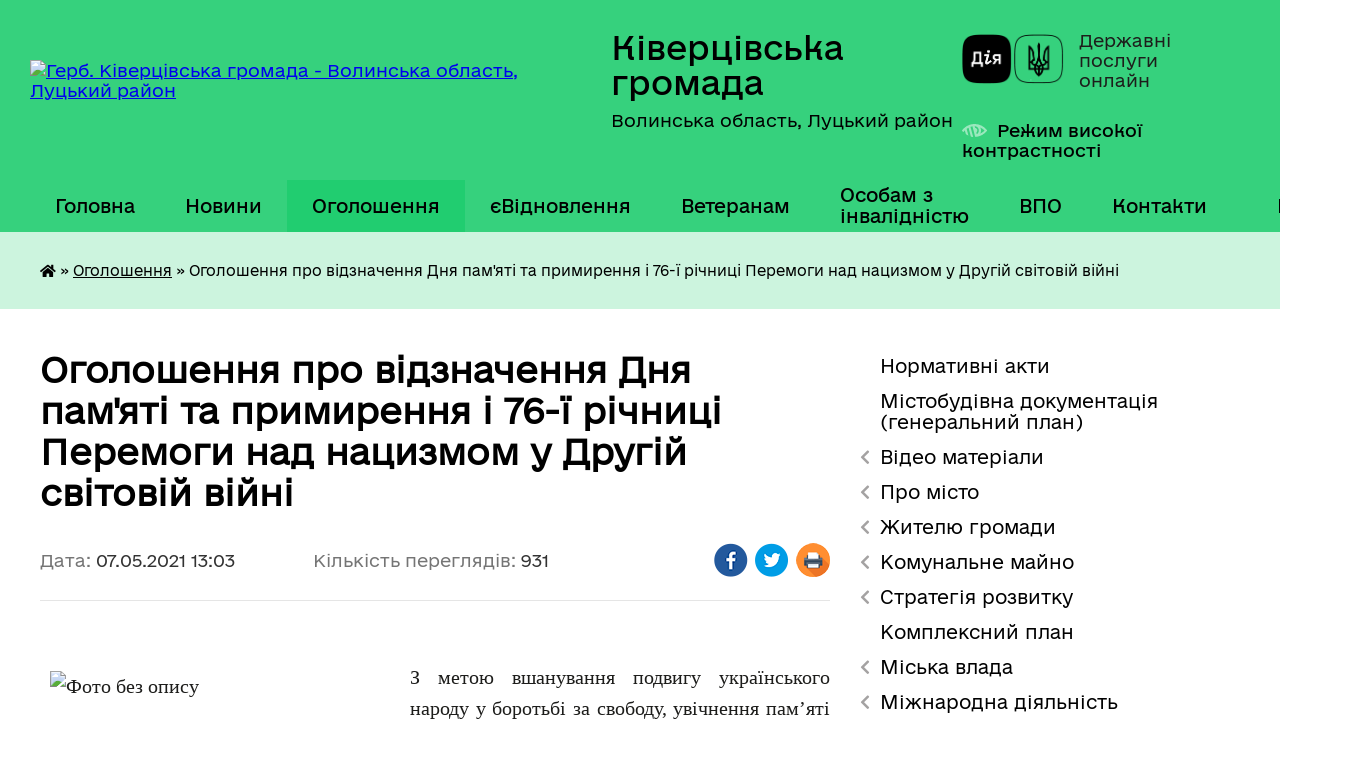

--- FILE ---
content_type: text/html; charset=UTF-8
request_url: https://kivrada.gov.ua/news/1620381957/
body_size: 15525
content:
<!DOCTYPE html>
<html lang="uk">
<head>
	<!--[if IE]><meta http-equiv="X-UA-Compatible" content="IE=edge"><![endif]-->
	<meta charset="utf-8">
	<meta name="viewport" content="width=device-width, initial-scale=1">
	<!--[if IE]><script>
		document.createElement('header');
		document.createElement('nav');
		document.createElement('main');
		document.createElement('section');
		document.createElement('article');
		document.createElement('aside');
		document.createElement('footer');
		document.createElement('figure');
		document.createElement('figcaption');
	</script><![endif]-->
	<title>Оголошення про відзначення Дня пам'яті та примирення і 76-ї річниці Перемоги над нацизмом у Другій світовій війні | Ківерцівська громада</title>
	<meta name="description" content=" . . З метою вшанування подвигу українського народу у боротьбі за свободу, увічнення пам&amp;rsquo;яті загиблих у Другій світовій війні, вигнання нацистів з України запрошуємо Вас взяти участь у заходах із нагоди Дня пам&amp;rsquo;яті та ">
	<meta name="keywords" content="Оголошення, про, відзначення, Дня, пам'яті, та, примирення, і, 76-ї, річниці, Перемоги, над, нацизмом, у, Другій, світовій, війні, |, Ківерцівська, громада">

	
		<meta property="og:image" content="https://rada.info/upload/users_files/26516861/69e636512c3695f77366f080f0c6ca12.jpg">
	<meta property="og:image:width" content="1920">
	<meta property="og:image:height" content="1280">
			<meta property="og:title" content="Оголошення про відзначення Дня пам'яті та примирення і 76-ї річниці Перемоги над нацизмом у Другій світовій війні">
			<meta property="og:description" content="&amp;nbsp;">
			<meta property="og:type" content="article">
	<meta property="og:url" content="https://kivrada.gov.ua/news/1620381957/">
		
		<link rel="apple-touch-icon" sizes="57x57" href="https://gromada.org.ua/apple-icon-57x57.png">
	<link rel="apple-touch-icon" sizes="60x60" href="https://gromada.org.ua/apple-icon-60x60.png">
	<link rel="apple-touch-icon" sizes="72x72" href="https://gromada.org.ua/apple-icon-72x72.png">
	<link rel="apple-touch-icon" sizes="76x76" href="https://gromada.org.ua/apple-icon-76x76.png">
	<link rel="apple-touch-icon" sizes="114x114" href="https://gromada.org.ua/apple-icon-114x114.png">
	<link rel="apple-touch-icon" sizes="120x120" href="https://gromada.org.ua/apple-icon-120x120.png">
	<link rel="apple-touch-icon" sizes="144x144" href="https://gromada.org.ua/apple-icon-144x144.png">
	<link rel="apple-touch-icon" sizes="152x152" href="https://gromada.org.ua/apple-icon-152x152.png">
	<link rel="apple-touch-icon" sizes="180x180" href="https://gromada.org.ua/apple-icon-180x180.png">
	<link rel="icon" type="image/png" sizes="192x192"  href="https://gromada.org.ua/android-icon-192x192.png">
	<link rel="icon" type="image/png" sizes="32x32" href="https://gromada.org.ua/favicon-32x32.png">
	<link rel="icon" type="image/png" sizes="96x96" href="https://gromada.org.ua/favicon-96x96.png">
	<link rel="icon" type="image/png" sizes="16x16" href="https://gromada.org.ua/favicon-16x16.png">
	<link rel="manifest" href="https://gromada.org.ua/manifest.json">
	<meta name="msapplication-TileColor" content="#ffffff">
	<meta name="msapplication-TileImage" content="https://gromada.org.ua/ms-icon-144x144.png">
	<meta name="theme-color" content="#ffffff">
	
	
		<meta name="robots" content="">
	
    	<link rel="stylesheet" href="https://cdnjs.cloudflare.com/ajax/libs/font-awesome/5.9.0/css/all.min.css" integrity="sha512-q3eWabyZPc1XTCmF+8/LuE1ozpg5xxn7iO89yfSOd5/oKvyqLngoNGsx8jq92Y8eXJ/IRxQbEC+FGSYxtk2oiw==" crossorigin="anonymous" referrerpolicy="no-referrer" />

    <link rel="preload" href="//gromada.org.ua/themes/diia/css/styles_vip.css?v=2.45" as="style">
	<link rel="stylesheet" href="//gromada.org.ua/themes/diia/css/styles_vip.css?v=2.45">
	
	<link rel="stylesheet" href="//gromada.org.ua/themes/diia/css/47900/theme_vip.css?v=1770015238">
		<!--[if lt IE 9]>
	<script src="https://oss.maxcdn.com/html5shiv/3.7.2/html5shiv.min.js"></script>
	<script src="https://oss.maxcdn.com/respond/1.4.2/respond.min.js"></script>
	<![endif]-->
	<!--[if gte IE 9]>
	<style type="text/css">
		.gradient { filter: none; }
	</style>
	<![endif]-->

</head>
<body class=" right">

	<a href="#top_menu" class="skip-link link" aria-label="Перейти до головного меню (Alt+1)" accesskey="1">Перейти до головного меню (Alt+1)</a>
	<a href="#left_menu" class="skip-link link" aria-label="Перейти до бічного меню (Alt+2)" accesskey="2">Перейти до бічного меню (Alt+2)</a>
    <a href="#main_content" class="skip-link link" aria-label="Перейти до головного вмісту (Alt+3)" accesskey="3">Перейти до текстового вмісту (Alt+3)</a>




			
	<div class="wrapper">
		<header>
			<div class="header_wrap">
				<div class="flex">					
					<div class="sitename">
						<div class="logo">
							<a href="https://kivrada.gov.ua/" id="logo" aria-hidden="true" tabindex="-1" class="form_2">
								<img src="https://rada.info/upload/users_files/26516861/gerb/uoCo_4_1.png" alt="Герб. Ківерцівська громада - Волинська область, Луцький район">
							</a>
						</div>						
						<a href="https://kivrada.gov.ua/" class="title">
							<span class="slogan_1">Ківерцівська громада</span>
							<span class="slogan_2">Волинська область, Луцький район</span>
						</a>
					</div>
					<div class="diia_logo_and_sitename">
						<div class="gov_ua_block">
							<a class="diia" href="https://diia.gov.ua/" target="_blank" rel="nofollow" title="Державні послуги онлайн"><img src="//gromada.org.ua/themes/diia/img/diia_logo.png" alt="Логотип Diia"></a>
							<span>Державні послуги<br>онлайн</span>
						</div>
												<div class="alt_link">
							<a href="#" rel="nofollow" aria-current="false" onclick="return set_special('82486f01b7527e921417abfa5bde146f007619c0');">Режим високої контрастності</a>
						</div>
											</div>
				</div>				
				<section class="top_nav" aria-label="Головне меню">
					<nav class="main_menu" id="top_menu">
						<ul>
														<li class="">
								<a href="https://kivrada.gov.ua/main/"><span>Головна</span></a>
																							</li>
														<li class="">
								<a href="https://kivrada.gov.ua/news/"><span>Новини</span></a>
																							</li>
														<li class="active">
								<a href="https://kivrada.gov.ua/more_news/" aria-current="page"><span>Оголошення</span></a>
																							</li>
														<li class=" has-sub">
								<a href="https://kivrada.gov.ua/evidnovlennya-11-21-20-28-08-2025/"><span>єВідновлення</span></a>
																<button role="button" onclick="return show_next_level(this);" aria-expanded="false" aria-label="Показати підменю"></button>
																								<ul>
																		<li>
										<a role="button" href="https://kivrada.gov.ua/informaciya-11-24-00-28-08-2025/">Інформація</a>
																													</li>
																		<li>
										<a role="button" href="https://kivrada.gov.ua/normativna-baza-11-23-28-28-08-2025/">Нормативна база</a>
																													</li>
																										</ul>
															</li>
														<li class="">
								<a href="https://kivrada.gov.ua/veteranam-12-50-04-02-04-2025/"><span>Ветеранам</span></a>
																							</li>
														<li class="">
								<a href="https://kivrada.gov.ua/osobam-z-invalidnistju-19-55-28-07-02-2025/"><span>Особам з інвалідністю</span></a>
																							</li>
														<li class="">
								<a href="https://kivrada.gov.ua/vpo-14-21-10-24-11-2023/"><span>ВПО</span></a>
																							</li>
														<li class="">
								<a href="https://kivrada.gov.ua/feedback/"><span>Контакти</span></a>
																							</li>
																				</ul>
					</nav>
					&nbsp;
					<button class="menu-button" id="open-button"><i class="fas fa-bars"></i> Меню сайту</button>
					<a href="https://kivrada.gov.ua/search/" rel="nofollow" class="search_button" title="Перейти на сторінку пошуку">Пошук</a>
				</section>
				
			</div>
		</header>
				
		<nav class="bread_crumbs" aria-label="Навігаційний ланцюжок">
		<div  xmlns:v="http://rdf.data-vocabulary.org/#"><a href="https://kivrada.gov.ua/" title="Головна сторінка"><i class="fas fa-home"></i></a> &raquo; <a href="https://kivrada.gov.ua/more_news/" aria-current="page">Оголошення</a>  &raquo; <span aria-current="page">Оголошення про відзначення Дня пам'яті та примирення і 76-ї річниці Перемоги над нацизмом у Другій світовій війні</span></div>
	</nav>
	
	<section class="center_block">
		<div class="row">
			<div class="grid-30 fr">
				<aside>
				
										
					<nav class="sidebar_menu" id="left_menu" aria-label="Бічне меню">
						<ul>
														<li class="">
								<a href="https://kivrada.gov.ua/docs/"><span>Нормативні акти</span></a>
																							</li>
														<li class="">
								<a href="https://kivrada.gov.ua/mistobudivna-dokumentaciya-11-37-29-19-12-2018/"><span>Містобудівна документація (генеральний план)</span></a>
																							</li>
														<li class=" has-sub">
								<a href="javascript:;"><span>Відео матеріали</span></a>
																<button role="button" onclick="return show_next_level(this);" aria-expanded="false" aria-label="Показати підменю"></button>
																								<ul>
																		<li class="">
										<a href="https://kivrada.gov.ua/sesii-10-23-20-04-01-2017/"><span>Сесії</span></a>
																													</li>
																		<li class="">
										<a href="https://kivrada.gov.ua/vikonavchij-komitet-10-24-39-04-01-2017/"><span>Виконавчий комітет</span></a>
																													</li>
																		<li class="">
										<a href="https://kivrada.gov.ua/postijni-komisii-10-26-22-04-01-2017/"><span>Постійні комісії</span></a>
																													</li>
																										</ul>
															</li>
														<li class=" has-sub">
								<a href="javascript:;"><span>Про місто</span></a>
																<button role="button" onclick="return show_next_level(this);" aria-expanded="false" aria-label="Показати підменю"></button>
																								<ul>
																		<li class="">
										<a href="https://kivrada.gov.ua/istorichna-dovidka-13-52-50-08-12-2016/"><span>Історична довідка</span></a>
																													</li>
																		<li class=" has-sub">
										<a href="https://kivrada.gov.ua/simvolika-13-52-58-08-12-2016/"><span>Символіка</span></a>
																				<button role="button" onclick="return show_next_level(this);" aria-expanded="false" aria-label="Показати підменю"></button>
																														<ul>
																						<li><a href="https://kivrada.gov.ua/simvolika-gromadi-11-04-01-10-06-2020/"><span>Символіка громади</span></a></li>
																						<li><a href="https://kivrada.gov.ua/simvolika-mista-11-04-19-10-06-2020/"><span>Символіка міста</span></a></li>
																																</ul>
																			</li>
																		<li class=" has-sub">
										<a href="https://kivrada.gov.ua/mizhnarodna-spivpracya-13-53-09-08-12-2016/"><span>Міжнародна співпраця</span></a>
																				<button role="button" onclick="return show_next_level(this);" aria-expanded="false" aria-label="Показати підменю"></button>
																														<ul>
																						<li><a href="https://kivrada.gov.ua/u-kiverci-zavitala-delegaciya-z-gmini-prigodzice-foto-video-11-18-24-06-06-2017/"><span>У Ківерці завітала делегація з гміни Пшигодзіце (фото, відео)</span></a></li>
																																</ul>
																			</li>
																		<li class=" has-sub">
										<a href="https://kivrada.gov.ua/pochesni-gromadyani-mista-13-53-16-08-12-2016/"><span>Почесні громадяни міста</span></a>
																				<button role="button" onclick="return show_next_level(this);" aria-expanded="false" aria-label="Показати підменю"></button>
																														<ul>
																						<li><a href="https://kivrada.gov.ua/kaminskij-maris-ajdinovich-15-00-23-12-09-2017/"><span>Камінський Маріс Айдинович</span></a></li>
																						<li><a href="https://kivrada.gov.ua/yarmolchuk-grigorij-ivanovich-14-55-15-12-09-2017/"><span>Ярмольчук Григорій Іванович</span></a></li>
																						<li><a href="https://kivrada.gov.ua/kuruka-sergij-ivanovich-15-06-31-12-09-2017/"><span>Курука Сергій Іванович</span></a></li>
																						<li><a href="https://kivrada.gov.ua/mihajlenko-vitalij-igorovich-15-11-45-12-09-2017/"><span>Михайленко Віталій Ігорович</span></a></li>
																						<li><a href="https://kivrada.gov.ua/skira-igor-antonovich-15-16-30-12-09-2017/"><span>Скіра Ігор Антонович</span></a></li>
																						<li><a href="https://kivrada.gov.ua/martinjuk-irina-tadeivna-14-47-25-21-11-2022/"><span>Мартинюк Ірина Тадеївна</span></a></li>
																						<li><a href="https://kivrada.gov.ua/vilinec-petro-kalistratovich-13-43-04-19-06-2023/"><span>Вілінець Петро Калістратович</span></a></li>
																																</ul>
																			</li>
																		<li class="">
										<a href="https://kivrada.gov.ua/pasport-mista-13-53-24-08-12-2016/"><span>Паспорт міста</span></a>
																													</li>
																		<li class="">
										<a href="https://kivrada.gov.ua/karta-mista-13-53-32-08-12-2016/"><span>Карта міста</span></a>
																													</li>
																		<li class="">
										<a href="https://kivrada.gov.ua/partneri-19-58-01-07-02-2025/"><span>Партнери</span></a>
																													</li>
																										</ul>
															</li>
														<li class=" has-sub">
								<a href="javascript:;"><span>Жителю громади</span></a>
																<button role="button" onclick="return show_next_level(this);" aria-expanded="false" aria-label="Показати підменю"></button>
																								<ul>
																		<li class="">
										<a href="https://kivrada.gov.ua/administrativni-poslugi-13-55-06-08-12-2016/"><span>Адміністративні послуги</span></a>
																													</li>
																		<li class=" has-sub">
										<a href="https://kivrada.gov.ua/blagoustrij-mista-13-55-37-08-12-2016/"><span>Благоустрій міста</span></a>
																				<button role="button" onclick="return show_next_level(this);" aria-expanded="false" aria-label="Показати підменю"></button>
																														<ul>
																						<li><a href="https://kivrada.gov.ua/pravila-blagoustroju-v-misti-kiverci-09-08-02-06-06-2017/"><span>Правила благоустрою</span></a></li>
																						<li><a href="https://kivrada.gov.ua/yak-otrimati-dozvil-na-porushennya-ob’ektiv-blagoustroju-13-45-08-18-05-2018/"><span>Як отримати дозвіл на порушення об’єктів благоустрою</span></a></li>
																						<li><a href="https://kivrada.gov.ua/pravila-rozmischennya-zovnishnoi-reklami-v-misti-kiverci-10-53-14-21-08-2018/"><span>Правила розміщення зовнішньої реклами</span></a></li>
																																</ul>
																			</li>
																		<li class=" has-sub">
										<a href="https://kivrada.gov.ua/bjudzhet-mista-13-54-06-08-12-2016/"><span>Бюджет міста</span></a>
																				<button role="button" onclick="return show_next_level(this);" aria-expanded="false" aria-label="Показати підменю"></button>
																														<ul>
																						<li><a href="https://kivrada.gov.ua/informaciya-pro-vikonannya-bjudzhetu-kivercivskoi-miskoi-ob’ednanoi-teritorialnoi-gromadi-za-i-kvartal-2022-roku-15-39-12-08-08-2022/"><span>Інформація про виконання бюджету Ківерцівської міської об’єднаної територіальної громади за І квартал 2022 року</span></a></li>
																						<li><a href="https://kivrada.gov.ua/informaciya-pro-vikonannya-bjudzhetu-kivercivskoi-miskoi-teritorialnoi-gromadi-za-i-pivrichchya-2022-roku-15-44-59-08-08-2022/"><span>Інформація про виконання бюджету Ківерцівської міської територіальної громади за І півріччя 2022 року</span></a></li>
																						<li><a href="https://kivrada.gov.ua/informaciya-pro-vikonannya-bjudzhetu-kivercivskoi-miskoi-ob’ednanoi-teritorialnoi-gromadi-za-i-pivrichchya-2021-roku-11-46-17-03-08-2021/"><span>Інформація про виконання бюджету Ківерцівської міської об’єднаної територіальної громади за І півріччя 2021 року</span></a></li>
																						<li><a href="https://kivrada.gov.ua/pro-vnesennya-zmin-do-rishennya-miskoi-radi-vid-24122020-№-325-pro-bjudzhet-kivercivskoi-miskoi-teritorialnoi-gromadi-na-2021-rik-11-01-44-14-04-2021/"><span>Про внесення змін до рішення міської ради від 24.12.2020 № 3/25 «Про бюджет Ківерцівської міської територіальної громади на 2021 рік»</span></a></li>
																						<li><a href="https://kivrada.gov.ua/pro-bjudzhet-kivercivskoi-miskoi-teritorialnoi-gromadi-na-2021-rik-14-24-08-22-01-2021/"><span>Про бюджет Ківерцівської міської територіальної громади на 2021 рік</span></a></li>
																						<li><a href="https://kivrada.gov.ua/informaciya-pro-pro-vikonannya-bjudzhetu-ob’ednanoi-teritorialnoi-gromadi-za-i-pivrichchya-2020-roku-14-05-26-06-08-2020/"><span>Інформація про про виконання бюджету об’єднаної територіальної громади за І півріччя 2020 року</span></a></li>
																						<li><a href="https://kivrada.gov.ua/informaciya-pro-vikonannya-bjudzhetu-ob’ednanoi-teritorialnoi-gromadi-za-i-kvartal-2020-roku-13-58-51-06-08-2020/"><span>Інформація про виконання бюджету об’єднаної територіальної громади за І квартал 2020 року</span></a></li>
																						<li><a href="https://kivrada.gov.ua/pro-bjudzhet-kivercivskoi-miskoi-ob’ednanoi-teritorialnoi-gromadi-na-2020-rik-08-51-58-02-07-2020/"><span>Про бюджет Ківерцівської міської об’єднаної територіальної громади на 2020 рік</span></a></li>
																						<li><a href="https://kivrada.gov.ua/pro-miskij-bjudzhet-na-2019-rik-13-19-28-12-02-2019/"><span>Про  міський бюджет на 2019 рік</span></a></li>
																						<li><a href="https://kivrada.gov.ua/pro-miskij-bjudzhet-na-2017-rik-12-42-51-23-01-2018/"><span>Про міський бюджет на 2018 рік</span></a></li>
																						<li><a href="https://kivrada.gov.ua/informaciya-pro-vikonannya-bjudzhetu-mista-kiverci-za-i-she-pivrichchya-2017-roku-14-19-00-04-08-2017/"><span>Інформація про виконання бюджету міста Ківерці за І -ше півріччя 2017 року</span></a></li>
																						<li><a href="https://kivrada.gov.ua/pro-miskij-bjudzhet-na-2017-rik-09-46-36-24-05-2017/"><span>Про міський бюджет на 2017 рік</span></a></li>
																						<li><a href="https://kivrada.gov.ua/informaciya-pro-vikonannya-bjudzhetu-mista-14-13-21-03-02-2017/"><span>Інформація про виконання бюджету міста Ківерці за 2016  рік</span></a></li>
																						<li><a href="https://kivrada.gov.ua/informaciya-pro-vikonannya-miskogo-bjudzhetu-za-9-misyaciv-2016-roku-11-19-56-07-02-2017/"><span>Інформація про виконання міського бюджету за 9 місяців 2016 року</span></a></li>
																						<li><a href="https://kivrada.gov.ua/informaciya-pro-vikonannya-bjudzhetu-mista-kiverci-za-i-she-pivrichchya-2016-roku-11-39-29-07-02-2017/"><span>Інформація про виконання бюджету міста Ківерці за І -ше півріччя 2016 року</span></a></li>
																						<li><a href="https://kivrada.gov.ua/informaciya-pro-vikonannya-bjudzhetu-mista-kiverci-za-i-kvartal-2016-roku-11-47-37-07-02-2017/"><span>Інформація про виконання бюджету міста Ківерці за І квартал 2016 року</span></a></li>
																						<li><a href="https://kivrada.gov.ua/pro-miskij-bjudzhet-na-2016-rik-12-41-18-07-02-2017/"><span>Про міський бюджет на 2016 рік</span></a></li>
																						<li><a href="https://kivrada.gov.ua/informaciya-pro-vikonannya-miskogo-bjudzhetu-za-i-pivrichchya-2015-roku-12-07-39-07-02-2017/"><span>Інформація про виконання міського бюджету за І півріччя 2015 року</span></a></li>
																						<li><a href="https://kivrada.gov.ua/informaciya-pro-vikonannya-bjudzhetu-za-pershij-kvartal-2015-roku-11-40-44-07-02-2017/"><span>Інформація про виконання бюджету за перший квартал 2015 року</span></a></li>
																						<li><a href="https://kivrada.gov.ua/bjudzhet-na-2015-rik-12-22-39-07-02-2017/"><span>Про міський бюджет на 2015 рік</span></a></li>
																						<li><a href="https://kivrada.gov.ua/informaciya-pro-vikonannya-bjudzhetu-mista-kiverci-za-9-misyaciv-2014-roku-13-59-49-07-02-2017/"><span>Інформація про виконання бюджету міста Ківерці за 9 місяців 2014 року</span></a></li>
																						<li><a href="https://kivrada.gov.ua/informaciya-pro-vikonannya-miskogo-bjudzhetu-za-9-misyaciv-2013-roku-11-57-11-07-02-2017/"><span>Інформація про виконання міського бюджету за 9 місяців 2013 року</span></a></li>
																						<li><a href="https://kivrada.gov.ua/pro-miskij-bjudzhet-na-2013-rik-13-51-59-07-02-2017/"><span>Про міський бюджет на 2013 рік</span></a></li>
																																</ul>
																			</li>
																		<li class="">
										<a href="https://kivrada.gov.ua/osvita-13-54-50-08-12-2016/"><span>ДНЗ та школи громади</span></a>
																													</li>
																		<li class="">
										<a href="https://kivrada.gov.ua/zapit-na-otrimannya-publichnoi-informacii-14-10-49-17-05-2018/"><span>Запит на отримання публічної інформації</span></a>
																													</li>
																		<li class="">
										<a href="https://kivrada.gov.ua/-14-12-24-27-03-2020/"><span>Заходи запобігання поширенню COVID-19</span></a>
																													</li>
																		<li class="">
										<a href="https://kivrada.gov.ua/zviti-pro-vikonannya-finansovih-planiv-14-43-24-16-06-2021/"><span>Звіти про виконання фінансових планів</span></a>
																													</li>
																		<li class="">
										<a href="https://kivrada.gov.ua/zviti-starost-12-06-12-30-06-2023/"><span>Звіти старост</span></a>
																													</li>
																		<li class="">
										<a href="https://kivrada.gov.ua/poslugi-13-55-14-08-12-2016/"><span>Комунальні тарифи</span></a>
																													</li>
																		<li class=" has-sub">
										<a href="javascript:;"><span>Комунальні підприємства</span></a>
																				<button role="button" onclick="return show_next_level(this);" aria-expanded="false" aria-label="Показати підменю"></button>
																														<ul>
																						<li><a href="https://kivrada.gov.ua/energiya-09-10-31-22-06-2017/"><span>Комунальне підприємство «Енергія»</span></a></li>
																						<li><a href="https://kivrada.gov.ua/zhkg-10-11-58-22-06-2017/"><span>МВУЖКГ</span></a></li>
																						<li><a href="https://kivrada.gov.ua/kivercivodokanal-15-58-16-08-06-2017/"><span>Комунальне підприємство "Ківерціводоканал"</span></a></li>
																						<li><a href="https://kivrada.gov.ua/dnz-yasla-sadok-№1-14-15-05-05-09-2017/"><span>ДНЗ ясла садок №1</span></a></li>
																						<li><a href="https://kivrada.gov.ua/dnz-yasla-sadok-№3-09-42-32-27-11-2017/"><span>ДНЗ ясла садок №3</span></a></li>
																																</ul>
																			</li>
																		<li class="">
										<a href="https://kivrada.gov.ua/kvartirna-cherga-13-21-05-16-05-2018/"><span>Квартирна черга</span></a>
																													</li>
																		<li class="">
										<a href="https://kivrada.gov.ua/kudi-zvertatis-z-pitan-vodopostachannya-11-55-57-17-05-2018/"><span>Куди звертатись з питань водопостачання</span></a>
																													</li>
																		<li class="">
										<a href="https://kivrada.gov.ua/osoblivosti-upravlinnya-bagatokvartirnim-budinkom-10-06-30-04-10-2019/"><span>Особливості управління багатоквартирним будинком</span></a>
																													</li>
																		<li class="">
										<a href="https://kivrada.gov.ua/policejski-oficeri-gromadi-09-23-49-02-04-2021/"><span>Поліцейські офіцери громади</span></a>
																													</li>
																		<li class="">
										<a href="https://kivrada.gov.ua/programa-vidnovidim-11-15-48-20-10-2023/"><span>Програма «ВідновиДІМ»</span></a>
																													</li>
																		<li class="">
										<a href="https://kivrada.gov.ua/reestr-nakaziv-z-prisvoennya-ta-zmini-adres-10-20-52-16-12-2021/"><span>Реєстр наказів з присвоєння та зміни адрес</span></a>
																													</li>
																		<li class="">
										<a href="https://kivrada.gov.ua/ukrittya-na-teritorii-mista-14-16-29-24-11-2023/"><span>Укриття на території міста</span></a>
																													</li>
																		<li class=" has-sub">
										<a href="https://kivrada.gov.ua/vibori-v-otg-10-07-18-16-12-2021/"><span>Вибори в ОТГ</span></a>
																				<button role="button" onclick="return show_next_level(this);" aria-expanded="false" aria-label="Показати підменю"></button>
																														<ul>
																						<li><a href="https://kivrada.gov.ua/vibori-v-otg-2020-09-51-53-12-08-2020/"><span>ВИБОРИ В ОТГ 2020</span></a></li>
																						<li><a href="https://kivrada.gov.ua/vibori-v-otg-2018-14-31-47-16-11-2018/"><span>Вибори в ОТГ 2018</span></a></li>
																																</ul>
																			</li>
																										</ul>
															</li>
														<li class=" has-sub">
								<a href="javascript:;"><span>Комунальне майно</span></a>
																<button role="button" onclick="return show_next_level(this);" aria-expanded="false" aria-label="Показати підменю"></button>
																								<ul>
																		<li class=" has-sub">
										<a href="javascript:;"><span>Оренда майна</span></a>
																				<button role="button" onclick="return show_next_level(this);" aria-expanded="false" aria-label="Показати підменю"></button>
																														<ul>
																						<li><a href="https://kivrada.gov.ua/perelik-oektiv-orendi-i-tipu-11-58-48-06-12-2021/"><span>Перелік о'єктів оренди І типу</span></a></li>
																						<li><a href="https://kivrada.gov.ua/perelik-oektiv-orendi-ii-tipu-11-59-21-06-12-2021/"><span>Перелік о'єктів оренди ІІ типу</span></a></li>
																						<li><a href="https://kivrada.gov.ua/ogoloshennya-pro-namiri-peredachi-majna-v-orendu-12-00-03-06-12-2021/"><span>Оголошення про наміри передачі майна в оренду</span></a></li>
																																</ul>
																			</li>
																		<li class="">
										<a href="https://kivrada.gov.ua/prodazh-majna-16-24-04-23-12-2021/"><span>Продаж майна</span></a>
																													</li>
																		<li class="">
										<a href="https://kivrada.gov.ua/reestr-komunalnogo-majna-16-01-42-09-02-2022/"><span>Реєстр комунального майна</span></a>
																													</li>
																		<li class="">
										<a href="https://kivrada.gov.ua/bezhazyajne-majno-10-23-58-10-02-2025/"><span>Безхазяйне майно</span></a>
																													</li>
																										</ul>
															</li>
														<li class=" has-sub">
								<a href="https://kivrada.gov.ua/strategiya-rozvitku-14-53-45-09-02-2023/"><span>Стратегія розвитку</span></a>
																<button role="button" onclick="return show_next_level(this);" aria-expanded="false" aria-label="Показати підменю"></button>
																								<ul>
																		<li class="">
										<a href="https://kivrada.gov.ua/robochp-grupa-15-01-04-09-02-2023/"><span>Робоча група</span></a>
																													</li>
																		<li class="">
										<a href="https://kivrada.gov.ua/ekonomichnij-profil-13-48-49-11-11-2024/"><span>Економічний профіль</span></a>
																													</li>
																										</ul>
															</li>
														<li class="">
								<a href="https://kivrada.gov.ua/kompleksnij-plan-12-00-47-26-08-2024/"><span>Комплексний план</span></a>
																							</li>
														<li class=" has-sub">
								<a href="javascript:;"><span>Міська влада</span></a>
																<button role="button" onclick="return show_next_level(this);" aria-expanded="false" aria-label="Показати підменю"></button>
																								<ul>
																		<li class=" has-sub">
										<a href="https://kivrada.gov.ua/miskij-golova-13-56-01-08-12-2016/"><span>Міський голова</span></a>
																				<button role="button" onclick="return show_next_level(this);" aria-expanded="false" aria-label="Показати підменю"></button>
																														<ul>
																						<li><a href="https://kivrada.gov.ua/zvit-miskogo-golovi-09-35-25-06-03-2024/"><span>Звіт міського голови</span></a></li>
																																</ul>
																			</li>
																		<li class="">
										<a href="https://kivrada.gov.ua/sekretar-radi-13-56-09-08-12-2016/"><span>Секретар ради</span></a>
																													</li>
																		<li class=" has-sub">
										<a href="https://kivrada.gov.ua/deputati-miskoi-radi-13-56-42-08-12-2016/"><span>Депутати міської ради</span></a>
																				<button role="button" onclick="return show_next_level(this);" aria-expanded="false" aria-label="Показати підменю"></button>
																														<ul>
																						<li><a href="https://kivrada.gov.ua/baranovich-oksana-volodimirivna-14-25-37-06-02-2017/"><span>Баранович Оксана Володимирівна</span></a></li>
																						<li><a href="https://kivrada.gov.ua/bistryanska-oksana-mikolaivna-14-28-28-07-02-2019/"><span>Величко Ірина Михайлівна</span></a></li>
																						<li><a href="https://kivrada.gov.ua/getmanchuk-sergij-anatolijovich-14-30-32-06-02-2017/"><span>Гетманчук Сергій Анатолійович</span></a></li>
																						<li><a href="https://kivrada.gov.ua/daniljuk-andrij-jurijovich-13-48-19-01-12-2020/"><span>Данилюк Андрій Юрійович</span></a></li>
																						<li><a href="https://kivrada.gov.ua/zinchuk-vasil-fedorovich-14-00-15-01-12-2020/"><span>Зінчук Василь Федорович</span></a></li>
																						<li><a href="https://kivrada.gov.ua/kuzmich-nadiya-volodimirivna-14-57-21-01-12-2020/"><span>Кузьміч Надія Володимирівна</span></a></li>
																						<li><a href="https://kivrada.gov.ua/matvijchuk-olga-vitaliivna-14-59-00-01-12-2020/"><span>Матвійчук Ольга Віталіївна</span></a></li>
																						<li><a href="https://kivrada.gov.ua/1-09-22-36-08-02-2019/"><span>Медвідь Андрій Васильович</span></a></li>
																						<li><a href="https://kivrada.gov.ua/1-09-22-47-08-02-2019/"><span>Мелех Михайло Константинович</span></a></li>
																						<li><a href="https://kivrada.gov.ua/mihalchuk-ljubov-illivna-08-15-53-02-12-2020/"><span>Михальчук Любов Іллівна</span></a></li>
																						<li><a href="https://kivrada.gov.ua/1-09-28-55-08-02-2019/"><span>Озюк Микола Миколайович</span></a></li>
																						<li><a href="https://kivrada.gov.ua/chajka-petro-volodimirovich-14-53-07-06-02-2017/"><span>Чайка Петро Володимирович</span></a></li>
																						<li><a href="https://kivrada.gov.ua/shpiruk-vasil-volodimirovich-14-54-50-06-02-2017/"><span>Шпирук Василь Володимирович</span></a></li>
																						<li><a href="https://kivrada.gov.ua/saharchuk-volodimir-volodimirovich-08-32-30-02-12-2020/"><span>Сахарчук Володимир Володимирович</span></a></li>
																						<li><a href="https://kivrada.gov.ua/revko-marianna-vasilivna-08-40-45-02-12-2020/"><span>Ревко Маріанна Василівна</span></a></li>
																						<li><a href="https://kivrada.gov.ua/soltisjuk-sergij-mikolajovich-08-50-04-02-12-2020/"><span>Солтисюк Сергій Миколайович</span></a></li>
																						<li><a href="https://kivrada.gov.ua/tananajska-ljudmila-vasilivna-08-55-21-02-12-2020/"><span>Тананайська Людмила Василівна</span></a></li>
																						<li><a href="https://kivrada.gov.ua/tananajskij-jurij-volodimirovich-09-04-26-02-12-2020/"><span>Тананайський Юрій Володимирович</span></a></li>
																						<li><a href="https://kivrada.gov.ua/tkachuk-valerij-evgenovich-09-10-36-02-12-2020/"><span>Ткачук Валерій Євгенович</span></a></li>
																						<li><a href="https://kivrada.gov.ua/homik-jurij-vasilovich-09-17-20-02-12-2020/"><span>Хомік Юрій Васильович</span></a></li>
																						<li><a href="https://kivrada.gov.ua/cerkevich-yana-volodimirivna-09-23-47-02-12-2020/"><span>Церкевич Яна Володимирівна</span></a></li>
																						<li><a href="https://kivrada.gov.ua/cic-anatolij-viktorovich-09-27-29-02-12-2020/"><span>Циц Анатолій Вікторович</span></a></li>
																						<li><a href="https://kivrada.gov.ua/kirichuk-valentin-anatolijovich-08-27-35-17-12-2020/"><span>Киричук Валентин Анатолійович</span></a></li>
																						<li><a href="https://kivrada.gov.ua/mekush-vasilina-oleksandrivna-08-35-56-17-12-2020/"><span>Мекуш Василина Олександрівна</span></a></li>
																						<li><a href="https://kivrada.gov.ua/smirnova-iolanta-borisivna-09-26-08-17-12-2020/"><span>Смірнова Іоланта Борисівна</span></a></li>
																						<li><a href="https://kivrada.gov.ua/bojko-ilona-juriivna-08-14-19-14-12-2020/"><span>Бойко Ілона Юріївна</span></a></li>
																						<li><a href="https://kivrada.gov.ua/trokun-nataliya-volodimirivna-10-38-02-21-09-2021/"><span>Трокун Наталія Володимирівна</span></a></li>
																																</ul>
																			</li>
																		<li class="">
										<a href="https://kivrada.gov.ua/deputatski-grupi-09-52-25-18-07-2024/"><span>Депутатські групи</span></a>
																													</li>
																		<li class="">
										<a href="https://kivrada.gov.ua/grafik-prijomu-gromadyan-deputatami-kivercivskoi-miskoi-radi-13-31-35-14-03-2024/"><span>Графік прийому громадян депутатами Ківерцівської міської ради</span></a>
																													</li>
																		<li class="">
										<a href="https://kivrada.gov.ua/postijni-komisii-13-57-13-08-12-2016/"><span>Постійні комісії</span></a>
																													</li>
																		<li class="">
										<a href="https://kivrada.gov.ua/vikonavchij-komitet-13-57-21-08-12-2016/"><span>Виконавчий комітет</span></a>
																													</li>
																		<li class="">
										<a href="https://kivrada.gov.ua/grafik-prijomu-gromadyan-13-57-40-08-12-2016/"><span>Графік прийому громадян</span></a>
																													</li>
																		<li class="">
										<a href="https://kivrada.gov.ua/grafik-prisutnosti-deputativ-13-57-50-08-12-2016/"><span>Графік присутності депутатів</span></a>
																													</li>
																		<li class="">
										<a href="https://kivrada.gov.ua/zviti-deputativ-13-57-58-08-12-2016/"><span>Звіти депутатів</span></a>
																													</li>
																		<li class="">
										<a href="https://kivrada.gov.ua/polozhennya-strukturnih-pidrozdiliv-13-06-20-24-01-2020/"><span>Положення структурних підрозділів</span></a>
																													</li>
																		<li class="">
										<a href="https://kivrada.gov.ua/posadovi-instrukcii-pracivnikiv-miskoi-radi-10-25-01-04-10-2018/"><span>Посадові інструкції працівників міської ради</span></a>
																													</li>
																		<li class="">
										<a href="https://kivrada.gov.ua/sklad-aparatu-13-56-28-08-12-2016/"><span>Склад апарату</span></a>
																													</li>
																		<li class="">
										<a href="https://kivrada.gov.ua/frakcii-miskoi-radi-14-41-55-14-02-2019/"><span>Фракції міської ради</span></a>
																													</li>
																										</ul>
															</li>
														<li class=" has-sub">
								<a href="https://kivrada.gov.ua/mizhnarodna-diyalnist-11-40-18-01-04-2025/"><span>Міжнародна діяльність</span></a>
																<button role="button" onclick="return show_next_level(this);" aria-expanded="false" aria-label="Показати підменю"></button>
																								<ul>
																		<li class="">
										<a href="https://kivrada.gov.ua/interreg-next-polscha-–-ukraina-20212027-11-43-54-01-04-2025/"><span>Interreg NEXT Польща – Україна 2021-2027</span></a>
																													</li>
																										</ul>
															</li>
														<li class="">
								<a href="https://kivrada.gov.ua/euryaduvannya-14-37-07-22-01-2025/"><span>Е-урядування</span></a>
																							</li>
														<li class="">
								<a href="https://kivrada.gov.ua/reglament-miskoi-radi-13-57-29-08-12-2016/"><span>Регламент міської ради</span></a>
																							</li>
														<li class="">
								<a href="https://kivrada.gov.ua/publichna-informaciya-10-51-31-26-07-2024/"><span>Публічна інформація</span></a>
																							</li>
														<li class=" has-sub">
								<a href="https://kivrada.gov.ua/derzhavni-zakupivli-13-59-07-08-12-2016/"><span>Публічні закупівлі</span></a>
																<button role="button" onclick="return show_next_level(this);" aria-expanded="false" aria-label="Показати підменю"></button>
																								<ul>
																		<li class="">
										<a href="https://kivrada.gov.ua/obgruntuvannya-tehnichnih-ta-yakisnih-harakteristik-predmeta-zakupivli-jogo-ochikuvanoi-vartosti-ta-abo-rozmiru-bjudzhetnogo-priznachennya-14-45-58-07/"><span>Обгрунтування технічних та якісних характеристик предмета закупівлі (Міська рада)</span></a>
																													</li>
																		<li class="">
										<a href="https://kivrada.gov.ua/obgruntuvannya-tehnichnih-ta-yakisnih-harakteristik-predmeta-zakupivli-viddil-kapitalnogo-remontu-15-51-56-01-11-2023/"><span>Обгрунтування технічних та якісних характеристик предмета закупівлі (Відділ капітального ремонту)</span></a>
																													</li>
																										</ul>
															</li>
														<li class=" has-sub">
								<a href="javascript:;"><span>Молодіжна політика</span></a>
																<button role="button" onclick="return show_next_level(this);" aria-expanded="false" aria-label="Показати підменю"></button>
																								<ul>
																		<li class="">
										<a href="https://kivrada.gov.ua/molodizhna-rada-14-13-26-03-08-2021/"><span>Молодіжна рада</span></a>
																													</li>
																		<li class="">
										<a href="https://kivrada.gov.ua/biblioteka-14-14-08-03-08-2021/"><span>Бібліотека</span></a>
																													</li>
																										</ul>
															</li>
														<li class=" has-sub">
								<a href="javascript:;"><span>Регуляторні акти</span></a>
																<button role="button" onclick="return show_next_level(this);" aria-expanded="false" aria-label="Показати підменю"></button>
																								<ul>
																		<li class="">
										<a href="https://kivrada.gov.ua/zviti-pro-vidstezhennya-rezultativnosti-regulyatornih-aktiv-09-38-47-27-01-2025/"><span>Звіти про відстеження результативності регуляторних актів</span></a>
																													</li>
																		<li class="">
										<a href="https://kivrada.gov.ua/pereglyad-regulyatornih-aktiv-10-29-53-31-10-2022/"><span>Перегляд регуляторних актів</span></a>
																													</li>
																		<li class="">
										<a href="https://kivrada.gov.ua/planuvannya-09-00-23-06-09-2021/"><span>Планування</span></a>
																													</li>
																		<li class="">
										<a href="https://kivrada.gov.ua/regulyatorni-akti-14-26-02-12-08-2019/"><span>Регуляторні акти</span></a>
																													</li>
																		<li class="">
										<a href="https://kivrada.gov.ua/regulyatorni-akti-14-57-31-27-03-2017/"><span>Проекти регуляторних актів</span></a>
																													</li>
																										</ul>
															</li>
														<li class=" has-sub">
								<a href="javascript:;"><span>Програми міської ради</span></a>
																<button role="button" onclick="return show_next_level(this);" aria-expanded="false" aria-label="Показати підменю"></button>
																								<ul>
																		<li class="">
										<a href="https://kivrada.gov.ua/programi-miskoi-radi-13-40-42-17-05-2019/"><span>Програми міської ради</span></a>
																													</li>
																		<li class="">
										<a href="https://kivrada.gov.ua/pasporti-bjudzhetnih-program-13-45-17-17-05-2019/"><span>Паспорти бюджетних програм</span></a>
																													</li>
																										</ul>
															</li>
														<li class="">
								<a href="https://kivrada.gov.ua/bezbarernist-11-34-22-05-09-2023/"><span>Безбар'єрність</span></a>
																							</li>
														<li class=" has-sub">
								<a href="javascript:;"><span>Варта громади</span></a>
																<button role="button" onclick="return show_next_level(this);" aria-expanded="false" aria-label="Показати підменю"></button>
																								<ul>
																		<li class=" has-sub">
										<a href="https://kivrada.gov.ua/normativni-dokumenti-varti-gromadi-14-00-25-08-12-2016/"><span>Нормативні документи "Варти громади"</span></a>
																				<button role="button" onclick="return show_next_level(this);" aria-expanded="false" aria-label="Показати підменю"></button>
																														<ul>
																						<li><a href="https://kivrada.gov.ua/statut-gromadskogo-formuvannya-z-ohoroni-gromadskogo-poryadku-varta-gromadi-mista-kiverci-10-04-23-19-06-2017/"><span>СТАТУТ громадського формування з охорони громадського порядку «ВАРТА ГРОМАДИ» міста Ківерці</span></a></li>
																						<li><a href="https://kivrada.gov.ua/pro-pogodzhennya-statutu-gromadskogo-formuvannya-z-ohoroni-gromadskogo-poryadku-varta-gromadi-mista-kiverci-10-00-08-19-06-2017/"><span>Про погодження Статуту громадського формування з охорони громадського порядку «ВАРТА ГРОМАДИ» міста Ківерці</span></a></li>
																						<li><a href="https://kivrada.gov.ua/pro-reestraciju-gromadskogo-formuvannya-z-ohoroni-gromadskogo-poryadku-varta-gromadi-09-42-39-19-06-2017/"><span>Про реєстрацію громадського формування з охорони громадського порядку “Варта громади”</span></a></li>
																																</ul>
																			</li>
																		<li class="">
										<a href="https://kivrada.gov.ua/diyalnist-varti-gromadi-14-00-06-08-12-2016/"><span>Діяльність Варти громади</span></a>
																													</li>
																										</ul>
															</li>
														<li class=" has-sub">
								<a href="https://kivrada.gov.ua/ustanovi-gromadi-14-19-04-22-01-2025/"><span>Установи громади</span></a>
																<button role="button" onclick="return show_next_level(this);" aria-expanded="false" aria-label="Показати підменю"></button>
																								<ul>
																		<li class="">
										<a href="https://kivrada.gov.ua/inkljuzivnoresursnij-centr-13-28-30-23-04-2024/"><span>Інклюзивно-ресурсний центр</span></a>
																													</li>
																		<li class="">
										<a href="https://kivrada.gov.ua/kivercivskij-kraeznavchij-muzej-13-41-58-04-01-2021/"><span>Ківерцівський краєзнавчий музей</span></a>
																													</li>
																		<li class="">
										<a href="https://kivrada.gov.ua/centr-nadannya-administrativnih-poslug-14-15-03-01-04-2021/"><span>Центр надання адміністративних послуг</span></a>
																													</li>
																		<li class="">
										<a href="https://kivrada.gov.ua/sluzhba-u-spravah-ditej-10-10-09-15-07-2021/"><span>Служба у справах дітей</span></a>
																													</li>
																		<li class="">
										<a href="https://kivrada.gov.ua/luckij-rajonnij-viddil-№2-filii-derzhavnoi-ustanovi-centr-probacii-u-volinskij-oblasti-10-02-56-09-06-2023/"><span>Луцький районний відділ №2 філії Державної установи «Центр пробації» у Волинській області</span></a>
																													</li>
																		<li class="">
										<a href="https://kivrada.gov.ua/lucke-ru-gu-dsns-ukraini-u-volinskij-oblasti-09-36-50-15-03-2023/"><span>Луцьке РУ ГУ ДСНС України у Волинській області</span></a>
																													</li>
																		<li class="">
										<a href="https://kivrada.gov.ua/kivercivske-bjuro-pravovoi-dopomogi-10-15-56-17-02-2021/"><span>Ківерцівське бюро правничої допомоги</span></a>
																													</li>
																		<li class=" has-sub">
										<a href="https://kivrada.gov.ua/kivercivskij-rajonnij-centr-zajnyatosti-12-39-48-30-10-2019/"><span>Ківерцівське управління Луцької філії Волинського обласного центру зайнятості</span></a>
																				<button role="button" onclick="return show_next_level(this);" aria-expanded="false" aria-label="Показати підменю"></button>
																														<ul>
																						<li><a href="https://kivrada.gov.ua/vakansii-novini-12-32-45-25-11-2019/"><span>Вакансії, новини</span></a></li>
																																</ul>
																			</li>
																										</ul>
															</li>
														<li class=" has-sub">
								<a href="https://kivrada.gov.ua/centr-nadannya-socialnih-poslug-09-28-03-13-12-2021/"><span>Центр надання соціальних послуг</span></a>
																<button role="button" onclick="return show_next_level(this);" aria-expanded="false" aria-label="Показати підменю"></button>
																								<ul>
																		<li class="">
										<a href="https://kivrada.gov.ua/plan-bezpeki-postrazhdaloi-osobi-12-21-06-26-02-2025/"><span>План безпеки постраждалої особи</span></a>
																													</li>
																		<li class="">
										<a href="https://kivrada.gov.ua/mobilna-brigada-ekstrena-dopomoga-postrazhdalim-vid-domashnogo-nasilstva-14-43-38-10-02-2025/"><span>Мобільна бригада: екстрена допомога постраждалим від домашнього насильства</span></a>
																													</li>
																		<li class=" has-sub">
										<a href="https://kivrada.gov.ua/perelik-socialnih-poslug-10-57-30-19-09-2022/"><span>Перелік соціальних послуг</span></a>
																				<button role="button" onclick="return show_next_level(this);" aria-expanded="false" aria-label="Показати підменю"></button>
																														<ul>
																						<li><a href="https://kivrada.gov.ua/socialna-posluga-socialnogo-suprovodu-simej-osib-yaki-perebuvajut-v-skladnih-zhittevih-obstavinah-11-05-15-19-09-2022/"><span>СОЦІАЛЬНА ПОСЛУГА СОЦІАЛЬНОГО СУПРОВОДУ СІМЕЙ (ОСІБ), ЯКІ ПЕРЕБУВАЮТЬ В СКЛАДНИХ ЖИТТЄВИХ ОБСТАВИНАХ</span></a></li>
																						<li><a href="https://kivrada.gov.ua/socialna-posluga-doglyad-vdoma-11-10-50-19-09-2022/"><span>СОЦІАЛЬНА ПОСЛУГА ДОГЛЯД ВДОМА</span></a></li>
																						<li><a href="https://kivrada.gov.ua/socialna-posluga-konsultuvannya-11-19-14-19-09-2022/"><span>СОЦІАЛЬНА ПОСЛУГА КОНСУЛЬТУВАННЯ</span></a></li>
																						<li><a href="https://kivrada.gov.ua/socialna-posluga-krizovogo-ta-ekstrenogo-vtruchannya-11-21-20-19-09-2022/"><span>СОЦІАЛЬНА ПОСЛУГА КРИЗОВОГО ТА ЕКСТРЕНОГО ВТРУЧАННЯ</span></a></li>
																						<li><a href="https://kivrada.gov.ua/socialna-posluga-predstavnictva-interesiv-11-28-53-19-09-2022/"><span>СОЦІАЛЬНА ПОСЛУГА ПРЕДСТАВНИЦТВА ІНТЕРЕСІВ</span></a></li>
																						<li><a href="https://kivrada.gov.ua/socialna-posluga-socialnoi-adaptacii-11-30-54-19-09-2022/"><span>СОЦІАЛЬНА ПОСЛУГА СОЦІАЛЬНОЇ АДАПТАЦІЇ</span></a></li>
																						<li><a href="https://kivrada.gov.ua/socialna-posluga-socialnoi-profilaktiki-11-33-28-19-09-2022/"><span>СОЦІАЛЬНА ПОСЛУГА СОЦІАЛЬНОЇ ПРОФІЛАКТИКИ</span></a></li>
																						<li><a href="https://kivrada.gov.ua/socialna-posluga-socialnogo-suprovodu-simej-v-yakih-vihovujutsya-ditisiroti-ta-diti-pozbavleni-batkivskogo-pikluvannya-11-35-29-19-09-2022/"><span>СОЦІАЛЬНА ПОСЛУГА СОЦІАЛЬНОГО СУПРОВОДУ СІМЕЙ, В ЯКИХ ВИХОВУЮТЬСЯ ДІТИ-СИРОТИ ТА ДІТИ, ПОЗБАВЛЕНІ БАТЬКІВСЬКОГО ПІКЛУВАННЯ</span></a></li>
																						<li><a href="https://kivrada.gov.ua/socialna-posluga-socialnogo-suprovodu-pri-pracevlashtuvanni-ta-na-robochomu-misci-11-37-14-19-09-2022/"><span>СОЦІАЛЬНА ПОСЛУГА СОЦІАЛЬНОГО СУПРОВОДУ ПРИ ПРАЦЕВЛАШТУВАННІ та НА РОБОЧОМУ МІСЦІ</span></a></li>
																						<li><a href="https://kivrada.gov.ua/socialna-posluga-stacionarnogo-doglyadu-za-osobami-yaki-vtratili-zdatnist-do-samoobslugovuvannya-chi-ne-nabuli-takoi-zdatnosti-11-38-57-19-09-2022/"><span>СОЦІАЛЬНА ПОСЛУГА СТАЦІОНАРНОГО ДОГЛЯДУ ЗА ОСОБАМИ, ЯКІ ВТРАТИЛИ ЗДАТНІСТЬ ДО САМООБСЛУГОВУВАННЯ ЧИ НЕ НАБУЛИ ТАКОЇ ЗДАТНОСТІ</span></a></li>
																																</ul>
																			</li>
																		<li class="">
										<a href="https://kivrada.gov.ua/viddilennya-socialnoi-dopomogi-vdoma-09-35-44-13-12-2021/"><span>Відділення соціальної допомоги вдома</span></a>
																													</li>
																		<li class="">
										<a href="https://kivrada.gov.ua/viddilennya-stacionarnogo-doglyadu-dlya-postijnogo-abo-timchasovogo-prozhivannya-strostyanec-15-01-14-14-12-2021/"><span>Відділення стаціонарного догляду для постійного або тимчасового проживання</span></a>
																													</li>
																		<li class="">
										<a href="https://kivrada.gov.ua/viddilennya-socialnoi-roboti-15-04-06-14-12-2021/"><span>Відділення соціальної роботи</span></a>
																													</li>
																										</ul>
															</li>
													</ul>
						
												
					</nav>

									
											<h2 class="sidebar_title">Особистий кабінет користувача</h2>

<div class="petition_block">

		<div class="alert alert-warning">
		Ви не авторизовані. Для того, щоб мати змогу створювати або підтримувати петиції<br>
		<a href="#auth_petition" class="open-popup add_petition btn btn-yellow btn-small btn-block" style="margin-top: 10px;"><i class="fa fa-user"></i> авторизуйтесь</a>
	</div>
		
			<h2 style="margin: 30px 0;">Система петицій</h2>
		
					<div class="none_petition">Немає петицій, за які можна голосувати</div>
							<p style="margin-bottom: 10px;"><a href="https://kivrada.gov.ua/all_petitions/" class="btn btn-grey btn-small btn-block"><i class="fas fa-clipboard-list"></i> Всі петиції (16)</a></p>
				
		
	
</div>
					
					
					
					
										<div id="banner_block">

						<p><a rel="nofollow" href="https://www.dcz.gov.ua/" target="_blank">&nbsp;</a><a rel="nofollow" href="https://www.facebook.com/groups/radakivertsi/" target="_blank"><img alt="Фото без опису" src="https://rada.info/upload/users_files/26516861/2f45aa3d350b59c7d00117cedecda772.jpg" style="width: 300px; height: 120px;" /></a></p>

<p>&nbsp;</p>

<p><a rel="nofollow" href="https://kivcentr.pmsd.org.ua/" target="_blank"><img alt="Фото без опису" src="https://rada.info/upload/users_files/26516861/7a8947e030fa0ba6472302034fdd3597.png" style="width: 300px; height: 273px;" /></a></p>

<p>&nbsp;</p>

<p><a rel="nofollow" href="https://vsirazom.ua/family" target="_blank"><img alt="Фото без опису" src="https://rada.info/upload/users_files/26516861/e1ea59d9dca478c9724d75ccba49938e.jpg" style="width: 300px; height: 450px; margin: 5px;" /></a></p>

<p><a rel="nofollow" href="https://sites.google.com/view/programa-vidnovidim-ukr" target="_blank"><img alt="Фото без опису" src="https://rada.info/upload/users_files/26516861/22b7e4aea0c60011731336726e6ac104.jpg" style="width: 300px; height: 169px;" /></a></p>

<p><a rel="nofollow" href="https://howareu.com" target="_blank"><img alt="Фото без опису" src="https://rada.info/upload/users_files/26516861/c0507b8cecf970483b58f337edb21bc9.png" style="width: 300px; height: 300px;" /></a></p>

<p><a rel="nofollow" href="https://www.dcz.gov.ua/" target="_blank"><img alt="Фото без опису" src="https://rada.info/upload/users_files/26516861/c6890489e8c3a061035f8431848821a8.png" style="width: 138px; height: 137px;" /></a></p>

<p><a rel="nofollow" href="https://www.auc.org.ua/" target="_blank"><img alt="Фото без опису" src="https://rada.info/upload/users_files/26516861/8a8c83337344d97a289ed3d6e0c28768.png" style="width: 123px; height: 137px; margin: 10px;" /></a></p>
						<div class="clearfix"></div>

						
						<div class="clearfix"></div>

					</div>
				
				</aside>
			</div>
			<div class="grid-70">

				<main id="main_content">

																		<h1>Оголошення про відзначення Дня пам'яті та примирення і 76-ї річниці Перемоги над нацизмом у Другій світовій війні</h1>


<div class="row ">
	<div class="grid-30 one_news_date">
		Дата: <span>07.05.2021 13:03</span>
	</div>
	<div class="grid-30 one_news_count">
		Кількість переглядів: <span>931</span>
	</div>
		<div class="grid-30 one_news_socials">
		<button class="social_share" data-type="fb" aria-label="Поширити у Фейсбук"><img src="//gromada.org.ua/themes/diia/img/share/fb.png" alt="Іконка Фейсбук"></button>
		<button class="social_share" data-type="tw" aria-label="Поширити у Твітер"><img src="//gromada.org.ua/themes/diia/img/share/tw.png" alt="Іконка Твітер"></button>
		<button class="print_btn" onclick="window.print();" aria-label="Роздрукувати"><img src="//gromada.org.ua/themes/diia/img/share/print.png" alt="Іконка принтера"></button>
	</div>
		<div class="clearfix"></div>
</div>

<hr>

<p style="text-align: justify;">&nbsp;</p>

<p style="text-align: justify;"><span style="font-size:20px;"><span style="font-family:Times New Roman,Times,serif;"><img alt="Фото без опису"  alt="" src="https://rada.info/upload/users_files/26516861/69e636512c3695f77366f080f0c6ca12.jpg" style="margin: 10px; float: left; width: 350px; height: 233px;" />З метою вшанування подвигу українського народу у боротьбі за свободу, увічнення пам&rsquo;яті загиблих у Другій світовій війні, вигнання нацистів з України запрошуємо Вас взяти участь у заходах із нагоди&nbsp;Дня пам&rsquo;яті та примирення і 76-ї річниці Перемоги над нацизмом у Другій світовій війні.&nbsp;&nbsp;&nbsp;&nbsp; &nbsp;&nbsp;&nbsp;&nbsp;</span></span></p>

<p style="text-align: justify;"><span style="font-size:20px;"><span style="font-family:Times New Roman,Times,serif;">Урочистості розпочнуться&nbsp;8 травня&nbsp;о&nbsp;11.00 у міському парку(меморіал).</span></span></p>
<div class="clearfix"></div>

<hr>



<p><a href="https://kivrada.gov.ua/more_news/" class="btn btn-grey">&laquo; повернутися до розділу &laquo;Оголошення&raquo;</a></p>											
				</main>
				
			</div>
			<div class="clearfix"></div>
		</div>
	</section>
	
	
	<footer>
		
		<div class="row">
			<div class="grid-40 socials">
				<p>
					<a href="https://gromada.org.ua/rss/47900/" rel="nofollow" target="_blank" title="RSS-стрічка новин"><i class="fas fa-rss"></i></a>
										<a href="https://kivrada.gov.ua/feedback/#chat_bot" title="Наша громада в смартфоні"><i class="fas fa-robot"></i></a>
																				<a href="https://www.facebook.com/groups/radakivertsi" rel="nofollow" target="_blank" title="Ми у Фейсбук"><i class="fab fa-facebook-f"></i></a>					<a href="https://www.youtube.com/channel/UC-cukHWgNRIlTZr0A1_ryZg" rel="nofollow" target="_blank" title="Канал Youtube"><i class="fab fa-youtube"></i></a>										<a href="https://kivrada.gov.ua/sitemap/" title="Мапа сайту"><i class="fas fa-sitemap"></i></a>
				</p>
				<p class="copyright">Ківерцівська громада - 2016-2026 &copy; Весь контент доступний за ліцензією <a href="https://creativecommons.org/licenses/by/4.0/deed.uk" target="_blank" rel="nofollow">Creative Commons Attribution 4.0 International License</a>, якщо не зазначено інше.</p>
			</div>
			<div class="grid-20 developers">
				<a href="https://vlada.ua/" rel="nofollow" target="_blank" title="Посилання на сайт платформи VladaUA"><img src="//gromada.org.ua/themes/diia/img/vlada_online.svg?v=diia" class="svg" alt="Логотип VladaUA"></a><br>
				<span>офіційні сайти &laquo;під ключ&raquo;</span><br>
				для органів державної влади
			</div>
			<div class="grid-40 admin_auth_block">
								<p><a href="#auth_block" class="open-popup" aria-hidden="true" tabindex="-1" title="Вхід в адмін-панель сайту"><i class="fa fa-lock"></i></a></p>
				<p class="sec"><a href="#auth_block" class="open-popup">Вхід для адміністратора</a></p>
				<div id="google_translate_element" style="text-align: left;width: 202px;float: right;margin-top: 13px;"></div>
							</div>
			<div class="clearfix"></div>
		</div>

	</footer>
	</div>

		
	




<a href="#" id="Go_Top" style="display: none;"><i class="fas fa-angle-up"></i></a>
<a href="#" id="Go_Top2" style="display: none;"><i class="fas fa-angle-up"></i></a>

<script type="text/javascript" src="//gromada.org.ua/themes/diia/js/jquery-3.6.0.min.js"></script>
<script type="text/javascript" src="//gromada.org.ua/themes/diia/js/jquery-migrate-3.3.2.min.js"></script>
<script type="text/javascript" src="//gromada.org.ua/themes/diia/js/current_device.js?v=1.1"></script>
<script type="text/javascript" src="//gromada.org.ua/themes/diia/js/icheck.min.js"></script>
<script type="text/javascript" src="//gromada.org.ua/themes/diia/js/superfish.min.js?v=2"></script>



<script type="text/javascript" src="//gromada.org.ua/themes/diia/js/functions_unpack.js?v=3.51"></script>
<script type="text/javascript" src="//gromada.org.ua/themes/diia/js/hoverIntent.js"></script>
<script type="text/javascript" src="//gromada.org.ua/themes/diia/js/jquery.magnific-popup.min.js?v=1.15"></script>
<script type="text/javascript" src="//gromada.org.ua/themes/diia/js/jquery.mask.min.js"></script>


	


<script type="text/javascript" src="//translate.google.com/translate_a/element.js?cb=googleTranslateElementInit"></script>
<script type="text/javascript">
	function googleTranslateElementInit() {
		new google.translate.TranslateElement({
			pageLanguage: 'uk',
			includedLanguages: 'de,en,es,fr,pl,hu,bg,ro,da,lt',
			layout: google.translate.TranslateElement.InlineLayout.SIMPLE,
			gaTrack: true,
			gaId: 'UA-71656986-1'
		}, 'google_translate_element');
	}
</script>

<script>
  (function(i,s,o,g,r,a,m){i["GoogleAnalyticsObject"]=r;i[r]=i[r]||function(){
  (i[r].q=i[r].q||[]).push(arguments)},i[r].l=1*new Date();a=s.createElement(o),
  m=s.getElementsByTagName(o)[0];a.async=1;a.src=g;m.parentNode.insertBefore(a,m)
  })(window,document,"script","//www.google-analytics.com/analytics.js","ga");

  ga("create", "UA-71656986-1", "auto");
  ga("send", "pageview");

</script>

<script async
src="https://www.googletagmanager.com/gtag/js?id=UA-71656986-2"></script>
<script>
   window.dataLayer = window.dataLayer || [];
   function gtag(){dataLayer.push(arguments);}
   gtag("js", new Date());

   gtag("config", "UA-71656986-2");
</script>



<div style="display: none;">
								<div id="get_gromada_ban" class="dialog-popup s">

	<div class="logo"><img src="//gromada.org.ua/themes/diia/img/logo.svg" class="svg"></div>
    <h4>Код для вставки на сайт</h4>
	
    <div class="form-group">
        <img src="//gromada.org.ua/gromada_orgua_88x31.png">
    </div>
    <div class="form-group">
        <textarea id="informer_area" class="form-control"><a href="https://gromada.org.ua/" target="_blank"><img src="https://gromada.org.ua/gromada_orgua_88x31.png" alt="Gromada.org.ua - веб сайти діючих громад України" /></a></textarea>
    </div>
	
</div>			<div id="auth_block" class="dialog-popup s" role="dialog" aria-modal="true" aria-labelledby="auth_block_label">

	<div class="logo"><img src="//gromada.org.ua/themes/diia/img/logo.svg" class="svg"></div>
    <h4 id="auth_block_label">Вхід для адміністратора</h4>
    <form action="//gromada.org.ua/n/actions/" method="post">

		
        
        <div class="form-group">
            <label class="control-label" for="login">Логін: <span>*</span></label>
            <input type="text" class="form-control" name="login" id="login" value="" autocomplete="username" required>
        </div>
        <div class="form-group">
            <label class="control-label" for="password">Пароль: <span>*</span></label>
            <input type="password" class="form-control" name="password" id="password" value="" autocomplete="current-password" required>
        </div>
        <div class="form-group center">
            <input type="hidden" name="object_id" value="47900">
			<input type="hidden" name="back_url" value="https://kivrada.gov.ua/news/1620381957/">
            <button type="submit" class="btn btn-yellow" name="pAction" value="login_as_admin_temp">Авторизуватись</button>
        </div>
		

    </form>

</div>


			
						
								<div id="email_voting" class="dialog-popup m">

	<div class="logo"><img src="//gromada.org.ua/themes/diia/img/logo.svg" class="svg"></div>
    <h4>Онлайн-опитування: </h4>

    <form action="//gromada.org.ua/n/actions/" method="post" enctype="multipart/form-data">

        <div class="alert alert-warning">
            <strong>Увага!</strong> З метою уникнення фальсифікацій Ви маєте підтвердити свій голос через E-Mail
        </div>

		
        <div class="form-group">
            <label class="control-label" for="voting_email">E-Mail: <span>*</span></label>
            <input type="email" class="form-control" name="email" id="voting_email" value="" required>
        </div>
		

        <div class="form-group center">
            <input type="hidden" name="voting_id" value="">
			
            <input type="hidden" name="answer_id" id="voting_anser_id" value="">
			<input type="hidden" name="back_url" value="https://kivrada.gov.ua/news/1620381957/">
			
            <button type="submit" name="pAction" value="get_voting" class="btn btn-yellow">Підтвердити голос</button> <a href="#" class="btn btn-grey close-popup">Скасувати</a>
        </div>

    </form>

</div>


		<div id="result_voting" class="dialog-popup m">

	<div class="logo"><img src="//gromada.org.ua/themes/diia/img/logo.svg" class="svg"></div>
    <h4>Результати опитування</h4>

    <h3 id="voting_title"></h3>

    <canvas id="voting_diagram"></canvas>
    <div id="voting_results"></div>

    <div class="form-group center">
        <a href="#voting" class="open-popup btn btn-yellow"><i class="far fa-list-alt"></i> Всі опитування</a>
    </div>

</div>		
												<div id="voting_confirmed" class="dialog-popup s">

	<div class="logo"><img src="//gromada.org.ua/themes/diia/img/logo.svg" class="svg"></div>
    <h4>Дякуємо!</h4>

    <div class="alert alert-success">Ваш голос було зараховано</div>

</div>

		
								<div id="auth_petition" class="dialog-popup s">

	<div class="logo"><img src="//gromada.org.ua/themes/diia/img/logo.svg" class="svg"></div>
    <h4>Авторизація в системі електронних петицій</h4>
    <form action="//gromada.org.ua/n/actions/" method="post">

		
        
        <div class="form-group">
            <input type="email" class="form-control" name="petition_login" id="petition_login" value="" placeholder="Email: *" autocomplete="off" required>
        </div>
        <div class="form-group">
            <input type="password" class="form-control" name="petition_password" id="petition_password" placeholder="Пароль: *" value="" autocomplete="off" required>
        </div>
		
        <div class="form-group center">
            <input type="hidden" name="petition_id" value="">
			
            <input type="hidden" name="gromada_id" value="47900">
			<input type="hidden" name="back_url" value="https://kivrada.gov.ua/news/1620381957/">
			
            <button type="submit" class="btn btn-yellow" name="pAction" value="login_as_petition">Авторизуватись</button>
        </div>
        			<div class="form-group" style="display:flex;align-items:center;justify-content:center;">
				Авторизація <a style="margin-left:15px;" class="open-popup" href="#auth_warning"><img src="https://gromada.org.ua/upload/id_gov_ua_diia.svg" style="height: 30px;"></a>
			</div>
		
    </form>

</div>


							<div id="auth_warning" class="dialog-popup">

    <h4 style="color: #cf0e0e;">УВАГА!</h4>
    
	<p>Шановні користувачі нашого сайту. В процесі авторизації будуть використані і опубліковані Ваші:</p>
	<p><b style="color: #cf0e0e;">Прізвище</b>, <b style="color: #cf0e0e;">ім'я</b> та <b style="color: #cf0e0e;">по батькові</b>, <b style="color: #cf0e0e;">Email</b>, а також <b style="color: #cf0e0e;">регіон прописки</b>.</p>
	<p>Решта персональних даних не будуть зберігатися і не можуть бути використані без Вашого відома.</p>
	
	<div class="form-group" style="text-align:center;">
		<span style="margin-left:15px;" class="write_state_for_diia btn btn-yellow" data-state="737c4bd0a902b24d91f36f56c9352809" data-link="https://id.gov.ua/?response_type=code&state=737c4bd0a902b24d91f36f56c9352809&scope=&client_id=468afa91e148c9cbf9d9d0a5dabf9b23&redirect_uri=https://kivrada.gov.ua/id_gov/">Погоджуюсь на передачу персональних даних</span>
	</div>

</div>

<script type="text/javascript">
    $(document).ready(function() {
        
		$(".write_state_for_diia").on("click", function() {			
			var state = $(this).data("state");
			var link = $(this).data("link");
			var url = window.location.href;
			$.ajax({
				url: "https://gromada.org.ua/n/ajax/",
				type: "POST",
				data: ({
					pAction : "write_state_for_diia",
					state : state,
					url : url
				}),
				success: function(result){
					window.location.href = link;
				}
			});
		});
		
    });
</script>							
																										
	</div>
</body>
</html>